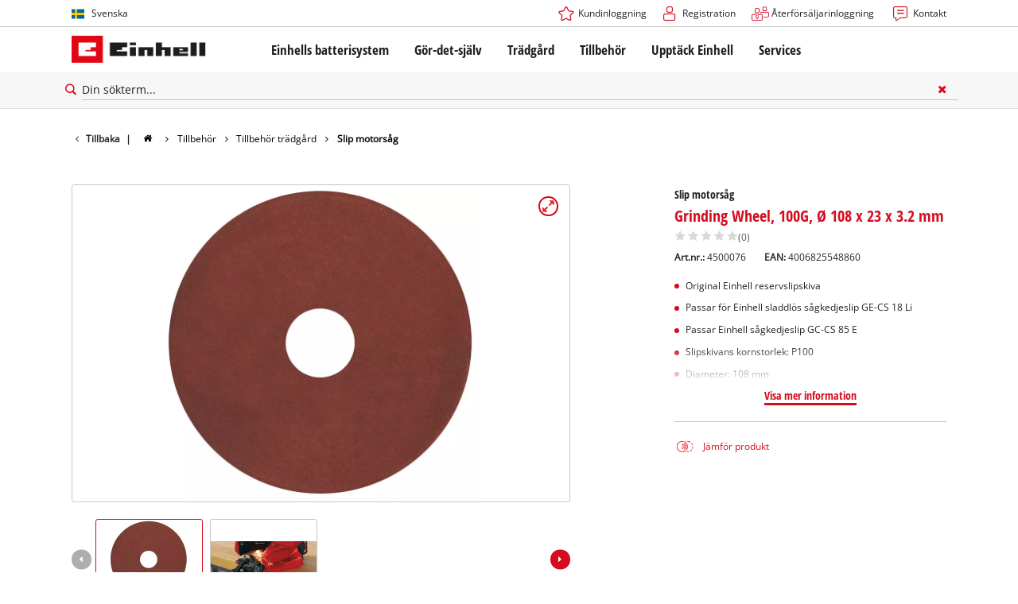

--- FILE ---
content_type: text/html; charset=utf-8
request_url: https://www.einhell.se/p/4500076-grinding-disc-kit-3-2-mm/
body_size: 15189
content:
<!DOCTYPE html>
<html lang="sv">
<head>

<meta charset="utf-8">
<!-- 
	TYPO3 Website - Powered by Communiacs - www.communiacs.de

	This website is powered by TYPO3 - inspiring people to share!
	TYPO3 is a free open source Content Management Framework initially created by Kasper Skaarhoj and licensed under GNU/GPL.
	TYPO3 is copyright 1998-2026 of Kasper Skaarhoj. Extensions are copyright of their respective owners.
	Information and contribution at https://typo3.org/
-->



<title>Grinding Wheel, 100G, Ø 108 x 23 x 3.2 mm | Slip motorsåg</title>
<meta name="generator" content="TYPO3 CMS">
<meta name="description" content="Grinding Wheel, 100G, Ø 108 x 23 x 3.2 mm">
<meta name="viewport" content="width=device-width, initial-scale=1.0">
<meta property="og:image" content="https://d2c5rvsfjg2eub.cloudfront.net/image/208244749100/image_6au4g9bnqd2c13a1336uanvn3a/-FJPG-FWEBP-B800">
<meta property="og:image:url" content="https://d2c5rvsfjg2eub.cloudfront.net/image/208244749100/image_6au4g9bnqd2c13a1336uanvn3a/-FJPG-FWEBP-B800">
<meta property="og:image:width" content="800">
<meta property="og:image:alt" content="einhell-accessory-chain-sharpener-accessory-4500076-productimage-001">
<meta name="twitter:card" content="summary">

<link href="/_assets/369fecbaddba51f6af024f761a766400/Assets/css/extensions/theme/modules/swiper.css?1761119454" rel="stylesheet" >
<link href="/_assets/369fecbaddba51f6af024f761a766400/Assets/css/extensions/theme/modules/breadcrumb.css?1761119454" rel="stylesheet" >
<link href="/_assets/369fecbaddba51f6af024f761a766400/Assets/css/extensions/theme/modules/anchornav.css?1761119454" rel="stylesheet" >
<link href="/_assets/369fecbaddba51f6af024f761a766400/Assets/css/extensions/theme/modules/crosslinks.css?1761119454" rel="stylesheet" >
<link href="/_assets/369fecbaddba51f6af024f761a766400/Assets/css/extensions/theme/modules/teaser.css?1761119454" rel="stylesheet" >
<link rel="stylesheet" href="/_assets/369fecbaddba51f6af024f761a766400/Assets/css/themes/einhell.css?1761119454" media="all">
<link rel="stylesheet" href="/_assets/369fecbaddba51f6af024f761a766400/Assets/css/app.css?1769078906" media="all">
<link href="/_assets/369fecbaddba51f6af024f761a766400/Assets/css/external/teamviewer.css?1761119454" rel="stylesheet" >
<link href="/_assets/369fecbaddba51f6af024f761a766400/Assets/css/extensions/theme/modules/usps-topbar.css?1763367803" rel="stylesheet" >
<link href="/_assets/369fecbaddba51f6af024f761a766400/Assets/css/extensions/theme/modules/image.css?1761119454" rel="stylesheet" >
<link href="/_assets/369fecbaddba51f6af024f761a766400/Assets/css/extensions/itemrepo/detail.css?1769087124" rel="stylesheet" >



<script src="/_assets/369fecbaddba51f6af024f761a766400/Assets/vendor/easyXDM.min.js?1761119454"></script>


<!-- Google Consent Mode Default --><script>            window.dataLayer = window.dataLayer || [];
            function gtag(){dataLayer.push(arguments);}

            gtag('consent', 'default', {
                ad_user_data: 'denied',
                ad_personalization: 'denied',
                ad_storage: 'denied',
                analytics_storage: 'denied',
                functionality_storage: 'denied',
                personalization_storage: 'denied',
                security_storage: 'granted'
            });

            gtag('set', 'ads_data_redaction', true);</script><!-- /GCM Default -->    <link href='/_assets/369fecbaddba51f6af024f761a766400/Assets/fonts/icomoon/icomoon.woff?bcwgz8' rel='preload' as='font' crossorigin='crossorigin' type='font/woff'>
    <link href='/_assets/369fecbaddba51f6af024f761a766400/Assets/fonts/icomoon/icomoon.ttf?bcwgz8' rel='preload' as='font' crossorigin='crossorigin' type='font/ttf'>    <script>        window.communiacs_loader = {};
        window.communiacs_loader.options = {};
        window.tx_theme = {};
        window.tx_theme.constants = {};
        window.tx_theme.constants.friendlycaptcha = {};
        window.tx_theme.constants.friendlycaptcha.sitekey = 'FCMG6HK10S6MCDSC';
        window.tx_theme.constants.friendlycaptcha.puzzleEndpoint = 'https://eu-api.friendlycaptcha.eu/api/v1/puzzle';    </script>        <script type="text/plain" data-usercentrics="Google Fonts">        WebFontConfig = {};

        WebFontConfig.google = {
            families: [
                'Roboto:400,700:latin',
                'Open+Sans:400,400i,700,700i',
                'Open+Sans+Condensed:700',
                'Amatic+SC:400,700:latin'
            ]
        };
        (function(d) {
            var wf = d.createElement('script'), s = d.scripts[0];
            wf.src = 'https://ajax.googleapis.com/ajax/libs/webfont/1.6.26/webfont.js';            wf.type = 'text/javascript';            wf.setAttribute('data-usercentrics', 'Google Fonts');
            s.parentNode.insertBefore(wf, s);
        })(document);      var currentBreakpoint;
        </script>	<script type="module" src="https://unpkg.com/friendly-challenge@0.9.11/widget.module.min.js" async defer data-cookiecategory="essential" data-usercentrics="Friendly Captcha"></script>	<script nomodule src="https://unpkg.com/friendly-challenge@0.9.11/widget.min.js" async defer data-cookiecategory="essential" data-usercentrics="Friendly Captcha"></script><meta name="facebook-domain-verification" content="4a73a18vqm8iaf3cc2hmx4g9j4sy33" />
<link rel="shortcut icon" type="image/png" href="/_assets/369fecbaddba51f6af024f761a766400/Assets/favicons/favicon.png">
<link rel="shortcut icon" type="image/png" href="/_assets/369fecbaddba51f6af024f761a766400/Assets/favicons/favicon-32.png" sizes="32x32">
<link rel="shortcut icon" type="image/png" href="/_assets/369fecbaddba51f6af024f761a766400/Assets/favicons/favicon-24.png" sizes="24x24">
<link rel="shortcut icon" type="image/png" href="/_assets/369fecbaddba51f6af024f761a766400/Assets/favicons/favicon-16.png" sizes="16x16">
<link rel="apple-touch-icon" sizes="57x57" href="/_assets/369fecbaddba51f6af024f761a766400/Assets/favicons/apple-touch-icon-57x57.png">
<link rel="apple-touch-icon" sizes="72x72" href="/_assets/369fecbaddba51f6af024f761a766400/Assets/favicons/apple-touch-icon-72x72.png">
<link rel="apple-touch-icon" sizes="76x76" href="/_assets/369fecbaddba51f6af024f761a766400/Assets/favicons/apple-touch-icon-76x76.png">
<link rel="apple-touch-icon" sizes="114x114" href="/_assets/369fecbaddba51f6af024f761a766400/Assets/favicons/apple-touch-icon-114x114.png">
<link rel="apple-touch-icon" sizes="120x120" href="/_assets/369fecbaddba51f6af024f761a766400/Assets/favicons/apple-touch-icon-120x120.png">
<link rel="apple-touch-icon" sizes="144x144" href="/_assets/369fecbaddba51f6af024f761a766400/Assets/favicons/apple-touch-icon-144x144.png">
<link rel="apple-touch-icon" sizes="152x152" href="/_assets/369fecbaddba51f6af024f761a766400/Assets/favicons/apple-touch-icon-152x152.png">

          <!-- Matomo Tag Manager -->
<script type="text/plain" data-usercentrics="Matomo (self hosted)">
var _mtm = window._mtm = window._mtm || [];
_mtm.push({"mtm.startTime": (new Date().getTime()), "event": "mtm.Start"});
var d=document, g=d.createElement('script'), s=d.getElementsByTagName("script")[0];
g.async=true; g.src="https://matomo.einhell-live.de/js/container_AWm3DKpm.js"; s.parentNode.insertBefore(g,s);
</script>
<!-- End Matomo Tag Manager --><link rel="preload" href="//privacy-proxy.usercentrics.eu/latest/uc-block.bundle.js" as="script">
        <link rel="preconnect" href="//privacy-proxy.usercentrics.eu">
        <script id="usercentrics-cmp" data-language="sv" data-settings-id="j1vTfhGsb" src="https://web.cmp.usercentrics.eu/ui/loader.js" async></script>        <script type="application/javascript" src="https://privacy-proxy.usercentrics.eu/latest/uc-block.bundle.js"></script>
        <script>
        // (optional) additional configs for the Smart Data Protector
        uc.blockOnly([
          'S1pcEj_jZX', //Google Maps
          'XbzVLbj6w', //BazaarVoice
          'BJz7qNsdj-7', // Youtube
          'qEs4t49Rg', // Trustpilot
          'uJyv6', // Flockler
          'J4VjROu2H' //Zoovu
        ]);
        </script>
        <script>
        // block following scripts
        uc.blockElements({
          'S1pcEj_jZX': '.module-teaser-shoplocator .teaser__content, .shopLocator, .lawn-calculator, .googlemaps, .overlay__placeholder',
          'J4VjROu2H': '#zoovu-assistant',
          'uJyv6-Nm': '.flockler',
          'XbzVLbj6w': '.bv-uc-wrapper',
          'qEs4t49Rg': '.trustpilot-widget-placeholder, .trustpilot-section-placeholder',
          'BJz7qNsdj-7': '.module-video .card__iframe .uc-placeholder'
        });
        uc.reloadOnOptOut('S1pcEj_jZX');
        uc.reloadOnOptIn('BJz7qNsdj-7');
        uc.reloadOnOptIn('qEs4t49Rg');
        </script><!-- Google Tag Manager GA4 --><script type="text/plain" data-usercentrics="Google Tag Manager">(function(w,d,s,l,i){w[l]=w[l]||[];w[l].push({'gtm.start':
new Date().getTime(),event:'gtm.js'});var f=d.getElementsByTagName(s)[0],
j=d.createElement(s),dl=l!='dataLayer'?'&l='+l:'';j.async=true;j.src=
'https://www.googletagmanager.com/gtm.js?id='+i+dl;f.parentNode.insertBefore(j,f);
})(window,document,'script','dataLayer','GTM-PKNBJPW');</script><!-- End Google Tag Manager -->
<link rel="canonical" href="https://www.einhell.se/p/4500076-grinding-wheel-100g-o-108-x-23-x-32-mm/"/>

<link rel="alternate" hreflang="hr-hr" href="https://www.einhell.hr/p/4500076-grinding-wheel-100g-o-108-x-23-x-32-mm/"/>
<link rel="alternate" hreflang="en-hr" href="https://www.einhell.hr/en/p/4500076-grinding-wheel-100g-o-108-x-23-x-32-mm/"/>
<link rel="alternate" hreflang="sl-hr" href="https://www.einhell.hr/sl/p/4500076-grinding-wheel-100g-o-108-x-23-x-32-mm/"/>
<link rel="alternate" hreflang="sv-se" href="https://www.einhell.se/p/4500076-grinding-wheel-100g-o-108-x-23-x-32-mm/"/>
<link rel="alternate" hreflang="en-se" href="https://www.einhell.se/en/p/4500076-grinding-wheel-100g-o-108-x-23-x-32-mm/"/>
<link rel="alternate" hreflang="es-uy" href="https://www.einhell.com.uy/p/4500076-grinding-wheel-100g-o-108-x-23-x-32-mm/"/>
<link rel="alternate" hreflang="en-uy" href="https://www.einhell.com.uy/en/p/4500076-grinding-wheel-100g-o-108-x-23-x-32-mm/"/>
<link rel="alternate" hreflang="sl-si" href="https://www.einhell.si/p/4500076-grinding-wheel-100g-o-108-x-23-x-32-mm/"/>
<link rel="alternate" hreflang="en-si" href="https://www.einhell.si/en/p/4500076-grinding-wheel-100g-o-108-x-23-x-32-mm/"/>
<link rel="alternate" hreflang="en-sk" href="https://www.einhell.sk/en/p/4500076-grinding-wheel-100g-o-108-x-23-x-32-mm/"/>
<link rel="alternate" hreflang="en-gb" href="https://www.einhell.sk/en/p/4500076-grinding-wheel-100g-o-108-x-23-x-32-mm/"/>
<link rel="alternate" hreflang="sk-sk" href="https://www.einhell.sk/p/4500076-brusny-kotouc-100g-o108x23x32mm/"/>
<link rel="alternate" hreflang="ro-ro" href="https://www.einhell.ro/p/4500076-set-discuri-abrazive-3-2-mm/"/>
<link rel="alternate" hreflang="en-ro" href="https://www.einhell.ro/en/p/4500076-grinding-wheel-100g-o-108-x-23-x-32-mm/"/>
<link rel="alternate" hreflang="de-de" href="https://www.einhell-werksverkauf.de/p/4500076-schleifscheibe-k100-o-108-x-23-x-3-2-mm/"/>
<link rel="alternate" hreflang="en-de" href="https://www.einhell.de/en/p/4500076-grinding-wheel-100g-o-108-x-23-x-32-mm/"/>
<link rel="alternate" hreflang="no-no" href="https://www.einhell.no/p/4500076-grinding-wheel-100g-o-108-x-23-x-32-mm/"/>
<link rel="alternate" hreflang="en-no" href="https://www.einhell.no/en/p/4500076-grinding-wheel-100g-o-108-x-23-x-32-mm/"/>
<link rel="alternate" hreflang="bg-bg" href="https://www.einhell.bg/p/4500076-grinding-wheel-100g-o-108-x-23-x-32-mm/"/>
<link rel="alternate" hreflang="en-bg" href="https://www.einhell.bg/en/p/4500076-grinding-wheel-100g-o-108-x-23-x-32-mm/"/>
<link rel="alternate" hreflang="da-dk" href="https://www.einhell.dk/p/4500076-grinding-wheel-100g-o-108-x-23-x-32-mm/"/>
<link rel="alternate" hreflang="en-dk" href="https://www.einhell.dk/en/p/4500076-grinding-wheel-100g-o-108-x-23-x-32-mm/"/>
<link rel="alternate" hreflang="tr-tr" href="https://www.einhell.com.tr/p/4500076-grinding-wheel-100g-o-108-x-23-x-32-mm/"/>
<link rel="alternate" hreflang="en-tr" href="https://www.einhell.com.tr/en/p/4500076-grinding-wheel-100g-o-108-x-23-x-32-mm/"/>
<link rel="alternate" hreflang="it-it" href="https://www.einhell.it/p/4500076-grinding-wheel-100g-o-108-x-23-x-32-mm/"/>
<link rel="alternate" hreflang="en-it" href="https://www.einhell.it/en/p/4500076-grinding-wheel-100g-o-108-x-23-x-32-mm/"/>
<link rel="alternate" hreflang="es-es" href="https://www.einhell.es/p/4500076-grinding-wheel-100g-o-108-x-23-x-32-mm/"/>
<link rel="alternate" hreflang="en-es" href="https://www.einhell.es/en/p/4500076-grinding-wheel-100g-o-108-x-23-x-32-mm/"/>
<link rel="alternate" hreflang="de-at" href="https://www.einhell.at/p/4500076-schleifscheibe-k100-o-108-x-23-x-3-2-mm/"/>
<link rel="alternate" hreflang="en-at" href="https://www.einhell.at/en/p/4500076-grinding-wheel-100g-o-108-x-23-x-32-mm/"/>
<link rel="alternate" hreflang="en-za" href="https://www.einhell.co.za/p/4500076-grinding-wheel-100g-o-108-x-23-x-32-mm/"/>
<link rel="alternate" hreflang="cs-cz" href="https://www.einhell.cz/p/4500076-brusny-kotouc-100g-o108x23x32mm/"/>
<link rel="alternate" hreflang="en-cz" href="https://www.einhell.cz/en/p/4500076-grinding-wheel-100g-o-108-x-23-x-32-mm/"/>
<link rel="alternate" hreflang="de-cz" href="https://www.einhell.cz/de/p/4500076-schleifscheibe-k100-o-108-x-23-x-3-2-mm/"/>
<link rel="alternate" hreflang="es-ar" href="https://www.einhell.com.ar/p/4500076-grinding-wheel-100g-o-108-x-23-x-32-mm/"/>
<link rel="alternate" hreflang="en-ar" href="https://www.einhell.com.ar/en/p/4500076-grinding-wheel-100g-o-108-x-23-x-32-mm/"/>
</head>
<body class="page-3527 level-2 template-productDetail transition-preload client-emea1 site-sv_SE">    <!-- Google Tag Manager GA4 (noscript) -->
    <noscript><iframe src="https://www.googletagmanager.com/ns.html?id=GTM-PKNBJPW"
    height="0" width="0" style="display:none;visibility:hidden"></iframe></noscript>
    <!-- End Google Tag Manager (noscript) -->


<script>
  uc.setCustomTranslations({
    en: {
      ACCEPT: "Accept",
      MORE_INFO: "Cookie settings",
      DEFAULT_DESCRIPTION: "We use a third party service that may collect data about your activity. To view this content, you must explicitly give your consent for %TECHNOLOGY_NAME%.",
      DEFAULT_TITLE: "We need your consent to load the %TECHNOLOGY_NAME% service!"
    },
    'sv': {
      ACCEPT: "Accept",
      MORE_INFO: "Cookie settings",
      DEFAULT_DESCRIPTION: "We use a third party service that may collect data about your activity. To view this content, you must explicitly give your consent for %TECHNOLOGY_NAME%.",
      DEFAULT_TITLE: "We need your consent to load the %TECHNOLOGY_NAME% service!"
    }
  });</script>

<script>
  if (!window.tx_itemrepo) {
    window.tx_itemrepo = {}
  }

  if (!window.tx_itemrepo.currency) {
    window.tx_itemrepo.currency = "EUR"
  }

  if (!window.tx_itemrepo.currencyLocale) {
    window.tx_itemrepo.currencyLocale = "sv-SE"
  }
</script>



<div class="clicker"></div>

<div class="frc-captcha" data-start="none" style="display:none;"></div>

    
  
  
      <script type="module" crossorigin src="https://compare-list-preview.einhell-live.de/index.js"></script>
      <link rel="stylesheet" crossorigin href="https://compare-list-preview.einhell-live.de/style.css">

      <div id="compareListData" data-comparelist-enabled="1"
           data-locale="sv_SE"
           data-env="live"
           data-website="einhell.se"
           data-compare-list-url="https://www.einhell.se/comparelist/"></div>

      <div id="compareListContainerApp"></div>
    

  

  


  




  

  


<div id="page-top" class="skip-to-content -border-bottom">
  <div class="skip-link-nav visually-hidden-focusable inner__wrap -max-width-limited">
    <span id="jumpmark-main-content-link" class="skip-link" tabindex="0">
      Hoppa till huvudinnehåll
    </span>
    <span id="jumpmark-search-link" class="skip-link" tabindex="0">
      Hoppa till sökning
    </span>
    <span id="jumpmark-main-menu-link" class="skip-link" tabindex="0">
      Hoppa till huvudnavigering
    </span>
  </div>
</div>
<div class="page" data-free-item-error="The item cannot be added to the shopping cart again due to the current promotion"  >

  
  

  <script>
      window.addEventListener('DOMContentLoaded', function () {
        let isTeamviewerwAccepted = (localStorage.getItem('teamviewer') === 'true');
        if (isTeamviewerwAccepted) {
          $.getScript('https://cdn.engage.teamviewer.com/cdn/js/k8qhoof6dt.js', function () {
            window.postMessage("CV_sent");
          });
        }
      })
  </script>

  <header
    class="page__header nav-search ">
    











    <div class="header__topbar">
      <div class="inner__wrap -max-width-limited">
        <nav class="module-nav module-nav--lang">
          

  <div class="nav__meta nav__meta--lang">
    <div class="nav__lang">
      
        
      
        
          
          <div class="nav__current">
            <div class="current__flag flags-se">
              <span class="flag__label flag__label--mobile">SV</span>
              <span class="flag__label flag__label--desktop">Svenska</span>
            </div>
          </div>
        
      
      <div class="nav__available">
        <div class="available__label heading delta">
          
          <div class="close-icon" tabindex="-1"><span></span></div>
        </div>
        
          
        
          
              
              <div class="available__lang">
                <div class="current__flag flags-se" tabindex="-1">
                  <span class="flag__label flag__label--mobile"></span>
                  <span class="flag__label flag__label--desktop">Svenska</span>
                </div>
              </div>
            
        
        
          
              
                  <div class="available__lang">
                    <a href="/en/p/4500076-grinding-wheel-100g-o-108-x-23-x-32-mm/" tabindex="-1">
                      <div class="lang__flag flags-gb">
                        <span class="flag__label">English</span>
                      </div>
                    </a>
                  </div>
                
            
        
          
        
        
      </div>
    </div>
  </div>



          <button class="nav-lang__submenu-button" aria-label="Byt språk" tabindex="0">
            <svg xmlns="http://www.w3.org/2000/svg" width="18" height="18" viewBox="0 0 24 24"><path fill="currentColor" d="M12.6 12L8 7.4L9.4 6l6 6l-6 6L8 16.6z"></path></svg>
          </button>
        </nav>
        <div class="meta-image">
          
        </div>
        <nav class="module-nav module-nav--meta">
          


    
    
    
        



<script>
    if (!window.app) {
        window.app = {};
    }
    if (!window.app.login)
    {
        window.app.login = {}
    }

    window.app.login.keycloakBaseUrl = 'https://auth.einhell.com/auth/'
    window.app.login.syliusCookieDomain = ''
    window.app.login.keycloakRealm = 'master'
    window.app.login.keycloakApplicationId = 'typo3'
    window.app.login.siteLanguageHrefLang = 'sv-SE'
    window.app.login.keycloakLocale = 'sv-SE'
    window.app.login.privacylink = ''
    window.app.login.dashboardlink = 'https://www.einhell.se/anvaendarkonto/'
    window.app.login.translationsAssetsPath = '/_assets/369fecbaddba51f6af024f761a766400/Translations/login';
</script>
<menu id="login" class="module-nav__lvl1 tx-theme tx-theme--login"></menu>


    
    <menu class="module-nav__lvl1">
        
            <li class="module-nav__item">
                <a href="https://nordic.einhell-b2b.com/" tabindex="-1"  target="_blank" rel="noreferrer">
                <span class=" icon-b2b-before">Återförsäljarinloggning</span>
                </a>
                
            </li>
        
            <li class="module-nav__item">
                <a href="/services/kontakt/" tabindex="-1" >
                <span class=" icon-contact-before">Kontakt</span>
                </a>
                
            </li>
        
    </menu>









        </nav>
      </div>
    </div>
    <div class="header__header" data-overview-label="Overview">
      <div class="inner__wrap -max-width-limited">
        <div class="module-logo">
          <a href="/"><img src="/_assets/369fecbaddba51f6af024f761a766400/Assets/img/logo.png" width="376" height="76"   alt="&#039;EINHELL. Cordless Excellence. - Official brand&#039;" ></a>
        </div>
        <nav class="module-nav module-nav--main">
          


  
  
    <menu class="module-nav__lvl1">
      
  
    
    
    
    
    
      
        
      
        
      
        
      
        
      
        
      
    
    <li
            class="module-nav__item module-nav__item--hasSubpages  ">
      
          <a href="/einhells-batterisystem/"    >
          
          <span
                  class="heading delta">Einhells batterisystem</span>
          </a>
        
      
        <button class="menu__submenu-button menu__submenu-button-lvl1 " aria-label="Öppna undermeny"  tabindex="0">
        <svg xmlns="http://www.w3.org/2000/svg" width="32" height="32" viewBox="0 0 24 24"><path fill="currentColor" d="M12.6 12L8 7.4L9.4 6l6 6l-6 6L8 16.6z"></path></svg>
        </button>
        
  
    <menu class="module-nav__lvl2">
      
  
    
    
    
    
    
    <li
            class="module-nav__item  ">
      
          <a href="/einhells-batterisystem/"    >
          
          <span
                  class="heading epsilon">Einhells batterisystem</span>
          </a>
        
      
    </li>
  
    
    
    
    
    
    <li
            class="module-nav__item  ">
      
          <a href="/einhells-batterisystem/batteriteknik/"    >
          
          <span
                  class="heading epsilon">Batteriteknik</span>
          </a>
        
      
    </li>
  
    
    
    
    
    
    <li
            class="module-nav__item  ">
      
          <a href="/brushless/"    >
          
          <span
                  class="heading epsilon">Brushless</span>
          </a>
        
      
    </li>
  
    
    
    
    
    
    <li
            class="module-nav__item  ">
      
          <a href="/falska-batterier/"    >
          
          <span
                  class="heading epsilon">Batterier: Einhell originalbatterier och kopior</span>
          </a>
        
      
    </li>
  
    
    
    
    
    
    <li
            class="module-nav__item  ">
      
          <a href="/power-x-change/"    >
          
          <span
                  class="heading epsilon">Alla Power X-Change-enheter</span>
          </a>
        
      
    </li>
  
  

    </menu>

      
    </li>
  
    
    
    
    
    
      
        
      
        
      
        
      
        
      
    
    <li
            class="module-nav__item module-nav__item--hasSubpages  ">
      
          <a href="/goer-det-sjaelv/"    >
          
          <span
                  class="heading delta Allt en gör-det-själventusiast önskar sig">Gör-det-själv</span>
          </a>
        
      
        <button class="menu__submenu-button menu__submenu-button-lvl1 " aria-label="Öppna undermeny"  tabindex="0">
        <svg xmlns="http://www.w3.org/2000/svg" width="32" height="32" viewBox="0 0 24 24"><path fill="currentColor" d="M12.6 12L8 7.4L9.4 6l6 6l-6 6L8 16.6z"></path></svg>
        </button>
        
  
    <menu class="module-nav__lvl2">
      
  
    
    
    
    
    
      
        
      
        
      
        
      
        
      
        
      
        
      
        
      
        
      
        
      
        
      
        
      
        
      
        
      
        
      
    
    <li
            class="module-nav__item module-nav__item--hasSubpages  ">
      
          <a href="/goer-det-sjaelv/einhells-batterisystem/"    >
          
          <span
                  class="heading epsilon">Einhells batterisystem</span>
          </a>
        
      
        <button class="menu__submenu-button  menu__submenu-button-lvl2" aria-label="Öppna undermeny" tabindex="-1">
        <svg xmlns="http://www.w3.org/2000/svg" width="32" height="32" viewBox="0 0 24 24"><path fill="currentColor" d="M12.6 12L8 7.4L9.4 6l6 6l-6 6L8 16.6z"></path></svg>
        </button>
        
  
    <menu class="module-nav__lvl3">
      
  
    
    
    
    
    
    <li
            class="module-nav__item  ">
      
          <a href="/tools/power-tools/sladdloesa-skruvdragare/"    >
          
          <span
                  class="">Sladdlösa skruvdragare</span>
          </a>
        
      
    </li>
  
    
    
    
    
    
    <li
            class="module-nav__item  ">
      
          <a href="/tools/power-tools/borrmaskiner/"    >
          
          <span
                  class="">Borrmaskiner</span>
          </a>
        
      
    </li>
  
    
    
    
    
    
    <li
            class="module-nav__item  ">
      
          <a href="/tools/power-tools/roterande-borrhammare/"    >
          
          <span
                  class="">Roterande borrhammare</span>
          </a>
        
      
    </li>
  
    
    
    
    
    
    <li
            class="module-nav__item  ">
      
          <a href="/tools/power-tools/vinkelslipar/"    >
          
          <span
                  class="">Vinkelslipar</span>
          </a>
        
      
    </li>
  
    
    
    
    
    
    <li
            class="module-nav__item  ">
      
          <a href="/tools/power-tools/multifunktionsverktyg/"    >
          
          <span
                  class="">Multifunktionsverktyg</span>
          </a>
        
      
    </li>
  
    
    
    
    
    
    <li
            class="module-nav__item  ">
      
          <a href="/tools/power-tools/oeverhandsfraesar/"    >
          
          <span
                  class="">Överhandsfräsar</span>
          </a>
        
      
    </li>
  
    
    
    
    
    
    <li
            class="module-nav__item  ">
      
          <a href="/tools/power-tools/saagar/"    >
          
          <span
                  class="">Sågar</span>
          </a>
        
      
    </li>
  
    
    
    
    
    
    <li
            class="module-nav__item  ">
      
          <a href="/tools/power-tools/elektriska-hyvlar/"    >
          
          <span
                  class="">Elektriska hyvlar</span>
          </a>
        
      
    </li>
  
    
    
    
    
    
    <li
            class="module-nav__item  ">
      
          <a href="/tools/power-tools/omroerare/"    >
          
          <span
                  class="">Omrörare</span>
          </a>
        
      
    </li>
  
    
    
    
    
    
    <li
            class="module-nav__item  ">
      
          <a href="/tools/power-tools/faergsprutsystem/"    >
          
          <span
                  class="">Färgsprutsystem</span>
          </a>
        
      
    </li>
  
    
    
    
    
    
    <li
            class="module-nav__item  ">
      
          <a href="/tools/power-tools/maetutrustning/"    >
          
          <span
                  class="">Mätutrustning</span>
          </a>
        
      
    </li>
  
    
    
    
    
    
    <li
            class="module-nav__item  ">
      
          <a href="/goer-det-sjaelv/einhells-batterisystem/slipmaskin/"    >
          
          <span
                  class="">Slipmaskin</span>
          </a>
        
      
    </li>
  
    
    
    
    
    
    <li
            class="module-nav__item  ">
      
          <a href="/goer-det-sjaelv/einhells-batterisystem/blandare/"    >
          
          <span
                  class="">Blandare</span>
          </a>
        
      
    </li>
  
    
    
    
    
    
    <li
            class="module-nav__item  ">
      
          <a href="/tools/power-tools/ytterligare-verktyg/"    >
          
          <span
                  class="">Ytterligare verktyg</span>
          </a>
        
      
    </li>
  
  

    </menu>

      
    </li>
  
    
    
    
    
    
      
        
      
        
      
        
      
        
      
        
      
        
      
    
    <li
            class="module-nav__item module-nav__item--hasSubpages  ">
      
          <a href="/goer-det-sjaelv/stationaera-maskiner/"    >
          
          <span
                  class="heading epsilon">Stationära maskiner</span>
          </a>
        
      
        <button class="menu__submenu-button  menu__submenu-button-lvl2" aria-label="Öppna undermeny" tabindex="-1">
        <svg xmlns="http://www.w3.org/2000/svg" width="32" height="32" viewBox="0 0 24 24"><path fill="currentColor" d="M12.6 12L8 7.4L9.4 6l6 6l-6 6L8 16.6z"></path></svg>
        </button>
        
  
    <menu class="module-nav__lvl3">
      
  
    
    
    
    
    
    <li
            class="module-nav__item  ">
      
          <a href="/goer-det-sjaelv/stationaera-maskiner/stationaera-saagar/"    >
          
          <span
                  class="">Stationära sågar</span>
          </a>
        
      
    </li>
  
    
    
    
    
    
    <li
            class="module-nav__item  ">
      
          <a href="/goer-det-sjaelv/stationaera-maskiner/kompressorer/"    >
          
          <span
                  class="">Kompressorer</span>
          </a>
        
      
    </li>
  
    
    
    
    
    
    <li
            class="module-nav__item  ">
      
          <a href="/goer-det-sjaelv/stationaera-maskiner/tile-cutting-machines/"    >
          
          <span
                  class="">Kakelskärare</span>
          </a>
        
      
    </li>
  
    
    
    
    
    
    <li
            class="module-nav__item  ">
      
          <a href="/goer-det-sjaelv/stationaera-maskiner/baenkslipar/"    >
          
          <span
                  class="">Bänkslipar</span>
          </a>
        
      
    </li>
  
    
    
    
    
    
    <li
            class="module-nav__item  ">
      
          <a href="/goer-det-sjaelv/stationaera-maskiner/kedjeslipmaskiner/"    >
          
          <span
                  class="">Kedjeslipmaskiner</span>
          </a>
        
      
    </li>
  
    
    
    
    
    
    <li
            class="module-nav__item  ">
      
          <a href="/goer-det-sjaelv/stationaera-maskiner/ytterligare-maskiner/"    >
          
          <span
                  class="">Ytterligare maskiner</span>
          </a>
        
      
    </li>
  
  

    </menu>

      
    </li>
  
    
    
    
    
    
      
        
      
        
      
        
      
        
      
    
    <li
            class="module-nav__item module-nav__item--hasSubpages  ">
      
          <a href="/goer-det-sjaelv/rengoeringsmaskiner/"    >
          
          <span
                  class="heading epsilon">Rengöringsmaskiner</span>
          </a>
        
      
        <button class="menu__submenu-button  menu__submenu-button-lvl2" aria-label="Öppna undermeny" tabindex="-1">
        <svg xmlns="http://www.w3.org/2000/svg" width="32" height="32" viewBox="0 0 24 24"><path fill="currentColor" d="M12.6 12L8 7.4L9.4 6l6 6l-6 6L8 16.6z"></path></svg>
        </button>
        
  
    <menu class="module-nav__lvl3">
      
  
    
    
    
    
    
    <li
            class="module-nav__item  ">
      
          <a href="/goer-det-sjaelv/rengoeringsmaskiner/vaat-/torrdammsugare/"    >
          
          <span
                  class="">Våt-/torrdammsugare</span>
          </a>
        
      
    </li>
  
    
    
    
    
    
    <li
            class="module-nav__item  ">
      
          <a href="/goer-det-sjaelv/rengoeringsmaskiner/putsrengoerare/"    >
          
          <span
                  class="">Putsrengörare</span>
          </a>
        
      
    </li>
  
    
    
    
    
    
    <li
            class="module-nav__item  ">
      
          <a href="/goer-det-sjaelv/rengoeringsmaskiner/dammsugare/"    >
          
          <span
                  class="">dammsugare</span>
          </a>
        
      
    </li>
  
    
    
    
    
    
    <li
            class="module-nav__item  ">
      
          <a href="/goer-det-sjaelv/rengoeringsmaskiner/hoegtryckstvaett/"    >
          
          <span
                  class="">Högtryckstvätt</span>
          </a>
        
      
    </li>
  
  

    </menu>

      
    </li>
  
    
    
    
    
    
      
        
      
        
      
    
    <li
            class="module-nav__item module-nav__item--hasSubpages  ">
      
          <a href="/goer-det-sjaelv/bilverktyg/"    >
          
          <span
                  class="heading epsilon">Bilverktyg</span>
          </a>
        
      
        <button class="menu__submenu-button  menu__submenu-button-lvl2" aria-label="Öppna undermeny" tabindex="-1">
        <svg xmlns="http://www.w3.org/2000/svg" width="32" height="32" viewBox="0 0 24 24"><path fill="currentColor" d="M12.6 12L8 7.4L9.4 6l6 6l-6 6L8 16.6z"></path></svg>
        </button>
        
  
    <menu class="module-nav__lvl3">
      
  
    
    
    
    
    
    <li
            class="module-nav__item  ">
      
          <a href="/goer-det-sjaelv/bilverktyg/polermaskiner/"    >
          
          <span
                  class="">Polermaskiner</span>
          </a>
        
      
    </li>
  
    
    
    
    
    
    <li
            class="module-nav__item  ">
      
          <a href="/goer-det-sjaelv/bilverktyg/batteriladdare/"    >
          
          <span
                  class="">Batteriladdare</span>
          </a>
        
      
    </li>
  
  

    </menu>

      
    </li>
  
  

    </menu>

      
    </li>
  
    
    
    
    
    
      
        
      
        
      
        
      
        
      
        
      
        
      
    
    <li
            class="module-nav__item module-nav__item--hasSubpages  ">
      
          <a href="/traedgaard/"    >
          
          <span
                  class="heading delta">Trädgård</span>
          </a>
        
      
        <button class="menu__submenu-button menu__submenu-button-lvl1 " aria-label="Öppna undermeny"  tabindex="0">
        <svg xmlns="http://www.w3.org/2000/svg" width="32" height="32" viewBox="0 0 24 24"><path fill="currentColor" d="M12.6 12L8 7.4L9.4 6l6 6l-6 6L8 16.6z"></path></svg>
        </button>
        
  
    <menu class="module-nav__lvl2">
      
  
    
    
    
    
    
    <li
            class="module-nav__item  ">
      
          <a href="/traedgaard/graesklippare/"    >
          
          <span
                  class="heading epsilon">Gräsklippare</span>
          </a>
        
      
    </li>
  
    
    
    
    
    
    <li
            class="module-nav__item  ">
      
          <a href="/traedgaard/rivare/"    >
          
          <span
                  class="heading epsilon">Rivare</span>
          </a>
        
      
    </li>
  
    
    
    
    
    
    <li
            class="module-nav__item  ">
      
          <a href="/traedgaard/trimmers-och-roejsaagar/"    >
          
          <span
                  class="heading epsilon">Trimmers och röjsågar</span>
          </a>
        
      
    </li>
  
    
    
    
    
    
    <li
            class="module-nav__item  ">
      
          <a href="/traedgaard/haecktrimmers/"    >
          
          <span
                  class="heading epsilon">Häcktrimmers</span>
          </a>
        
      
    </li>
  
    
    
    
    
    
      
        
      
        
      
        
      
        
      
        
      
    
    <li
            class="module-nav__item module-nav__item--hasSubpages  ">
      
          <a href="/traedgaard/vattenpumpar/"    >
          
          <span
                  class="heading epsilon">Vattenpumpar</span>
          </a>
        
      
        <button class="menu__submenu-button  menu__submenu-button-lvl2" aria-label="Öppna undermeny" tabindex="-1">
        <svg xmlns="http://www.w3.org/2000/svg" width="32" height="32" viewBox="0 0 24 24"><path fill="currentColor" d="M12.6 12L8 7.4L9.4 6l6 6l-6 6L8 16.6z"></path></svg>
        </button>
        
  
    <menu class="module-nav__lvl3">
      
  
    
    
    
    
    
    <li
            class="module-nav__item  ">
      
          <a href="/traedgaard/vattenpumpar/traedgaardspumpar/"    >
          
          <span
                  class="">Trädgårdspumpar</span>
          </a>
        
      
    </li>
  
    
    
    
    
    
    <li
            class="module-nav__item  ">
      
          <a href="/traedgaard/vattenpumpar/vattenverk/"    >
          
          <span
                  class="">Vattenverk</span>
          </a>
        
      
    </li>
  
    
    
    
    
    
    <li
            class="module-nav__item  ">
      
          <a href="/traedgaard/vattenpumpar/smutsvattenpumpar/"    >
          
          <span
                  class="">Smutsvattenpumpar</span>
          </a>
        
      
    </li>
  
    
    
    
    
    
    <li
            class="module-nav__item  ">
      
          <a href="/traedgaard/vattenpumpar/klarvattenpump/"    >
          
          <span
                  class="">Klarvattenpump</span>
          </a>
        
      
    </li>
  
    
    
    
    
    
    <li
            class="module-nav__item  ">
      
          <a href="/traedgaard/vattenpumpar/draenkbara-pumpar/"    >
          
          <span
                  class="">Dränkbara pumpar</span>
          </a>
        
      
    </li>
  
  

    </menu>

      
    </li>
  
    
    
    
    
    
      
        
      
        
      
        
      
        
      
        
      
        
      
        
      
    
    <li
            class="module-nav__item module-nav__item--hasSubpages  ">
      
          <a href="/traedgaard/traedgaardsverktyg/"    >
          
          <span
                  class="heading epsilon">Trädgårdsverktyg</span>
          </a>
        
      
        <button class="menu__submenu-button  menu__submenu-button-lvl2" aria-label="Öppna undermeny" tabindex="-1">
        <svg xmlns="http://www.w3.org/2000/svg" width="32" height="32" viewBox="0 0 24 24"><path fill="currentColor" d="M12.6 12L8 7.4L9.4 6l6 6l-6 6L8 16.6z"></path></svg>
        </button>
        
  
    <menu class="module-nav__lvl3">
      
  
    
    
    
    
    
    <li
            class="module-nav__item  ">
      
          <a href="/traedgaard/traedgaardsverktyg/graessaxar/"    >
          
          <span
                  class="">Grässaxar</span>
          </a>
        
      
    </li>
  
    
    
    
    
    
    <li
            class="module-nav__item  ">
      
          <a href="/traedgaard/traedgaardsverktyg/kedjesaagar/"    >
          
          <span
                  class="">Kedjesågar</span>
          </a>
        
      
    </li>
  
    
    
    
    
    
    <li
            class="module-nav__item  ">
      
          <a href="/traedgaard/traedgaardsverktyg/teleskopklippare/"    >
          
          <span
                  class="">Teleskopklippare</span>
          </a>
        
      
    </li>
  
    
    
    
    
    
    <li
            class="module-nav__item  ">
      
          <a href="/traedgaard/traedgaardsverktyg/jordfraesar/"    >
          
          <span
                  class="">Jordfräsar</span>
          </a>
        
      
    </li>
  
    
    
    
    
    
    <li
            class="module-nav__item  ">
      
          <a href="/traedgaard/traedgaardsverktyg/loevsugar/"    >
          
          <span
                  class="">Lövsugar</span>
          </a>
        
      
    </li>
  
    
    
    
    
    
    <li
            class="module-nav__item  ">
      
          <a href="/traedgaard/traedgaardsverktyg/kompostkvarnar/"    >
          
          <span
                  class="">Kompostkvarnar</span>
          </a>
        
      
    </li>
  
    
    
    
    
    
    <li
            class="module-nav__item  ">
      
          <a href="/traedgaard/traedgaardsverktyg/andra-traedgaardsverktyg/"    >
          
          <span
                  class="">Andra Trädgårdsverktyg</span>
          </a>
        
      
    </li>
  
  

    </menu>

      
    </li>
  
  

    </menu>

      
    </li>
  
    
    
    
    
    
      
        
      
        
      
        
      
        
      
    
    <li
            class="module-nav__item module-nav__item--hasSubpages  ">
      
          <a href="/tillbehoer/"    >
          
          <span
                  class="heading delta">Tillbehör</span>
          </a>
        
      
        <button class="menu__submenu-button menu__submenu-button-lvl1 " aria-label="Öppna undermeny"  tabindex="0">
        <svg xmlns="http://www.w3.org/2000/svg" width="32" height="32" viewBox="0 0 24 24"><path fill="currentColor" d="M12.6 12L8 7.4L9.4 6l6 6l-6 6L8 16.6z"></path></svg>
        </button>
        
  
    <menu class="module-nav__lvl2">
      
  
    
    
    
    
    
    <li
            class="module-nav__item  ">
      
          <a href="/tillbehoer/batterier-laddare/"    >
          
          <span
                  class="heading epsilon">Batterier &amp; laddare</span>
          </a>
        
      
    </li>
  
    
    
    
    
    
    <li
            class="module-nav__item  ">
      
          <a href="/tillbehoer/tillbehoer-verktyg/"    >
          
          <span
                  class="heading epsilon">Tillbehör verktyg</span>
          </a>
        
      
    </li>
  
    
    
    
    
    
    <li
            class="module-nav__item  ">
      
          <a href="/tillbehoer/tillbehoer-traedgaard/"    >
          
          <span
                  class="heading epsilon">Tillbehör trädgård</span>
          </a>
        
      
    </li>
  
    
    
    
    
    
    <li
            class="module-nav__item  ">
      
          <a href="/tillbehoer/tillbehoer-rengoering/"    >
          
          <span
                  class="heading epsilon">Tillbehör rengöring</span>
          </a>
        
      
    </li>
  
  

    </menu>

      
    </li>
  
    
    
    
    
    
      
        
      
        
      
        
      
    
    <li
            class="module-nav__item module-nav__item--hasSubpages  ">
      
          <a href="/upptaeck-einhell/"    >
          
          <span
                  class="heading delta">Upptäck Einhell</span>
          </a>
        
      
        <button class="menu__submenu-button menu__submenu-button-lvl1 " aria-label="Öppna undermeny"  tabindex="0">
        <svg xmlns="http://www.w3.org/2000/svg" width="32" height="32" viewBox="0 0 24 24"><path fill="currentColor" d="M12.6 12L8 7.4L9.4 6l6 6l-6 6L8 16.6z"></path></svg>
        </button>
        
  
    <menu class="module-nav__lvl2">
      
  
    
    
    
    
    
    <li
            class="module-nav__item  ">
      
          <a href="/ditt-inre-proffs/"    >
          
          <span
                  class="heading epsilon">Ditt inre proffs</span>
          </a>
        
      
    </li>
  
    
    
    
    
    
    <li
            class="module-nav__item  ">
      
          <a href="/mercedes-amg-petronas-f1-team/"    >
          
          <span
                  class="heading epsilon">Mercedes-AMG PETRONAS F1 Team</span>
          </a>
        
      
    </li>
  
    
    
    
    
    
    <li
            class="module-nav__item  ">
      
          <a href="/einhell-och-fc-bayern/"    >
          
          <span
                  class="heading epsilon">FC Bayern and Einhell</span>
          </a>
        
      
    </li>
  
  

    </menu>

      
    </li>
  
    
    
    
    
    
      
        
      
        
      
        
      
        
      
        
      
        
      
        
      
    
    <li
            class="module-nav__item module-nav__item--hasSubpages  ">
      
          <a href="/services/"    >
          
          <span
                  class="heading delta">Services</span>
          </a>
        
      
        <button class="menu__submenu-button menu__submenu-button-lvl1 " aria-label="Öppna undermeny"  tabindex="0">
        <svg xmlns="http://www.w3.org/2000/svg" width="32" height="32" viewBox="0 0 24 24"><path fill="currentColor" d="M12.6 12L8 7.4L9.4 6l6 6l-6 6L8 16.6z"></path></svg>
        </button>
        
  
    <menu class="module-nav__lvl2">
      
  
    
    
    
    
    
    <li
            class="module-nav__item  ">
      
          <a href="/services/reservdelar-bruksanvisningar/"    >
          
          <span
                  class="heading epsilon">Reservdelar &amp; bruksanvisningar</span>
          </a>
        
      
    </li>
  
    
    
    
    
    
    <li
            class="module-nav__item  ">
      
          <a href="/services/kontakt/"    >
          
          <span
                  class="heading epsilon">Kontakt</span>
          </a>
        
      
    </li>
  
    
    
    
    
    
    <li
            class="module-nav__item  ">
      
          <a href="/services/einhell-garantierbjudande/"    >
          
          <span
                  class="heading epsilon">Einhell garantierbjudande</span>
          </a>
        
      
    </li>
  
    
    
    
    
    
    <li
            class="module-nav__item  ">
      
          <a href="/reparationstjaenst/"    >
          
          <span
                  class="heading epsilon">Reparationstjänst</span>
          </a>
        
      
    </li>
  
    
    
    
    
    
    <li
            class="module-nav__item  ">
      
          <a href="/services/newsletter/"    >
          
          <span
                  class="heading epsilon">Nyhetsbrev</span>
          </a>
        
      
    </li>
  
    
    
    
    
    
    <li
            class="module-nav__item  ">
      
          <a href="/services/kataloger/"    >
          
          <span
                  class="heading epsilon">Kataloger</span>
          </a>
        
      
    </li>
  
    
    
    
    
    
    <li
            class="module-nav__item  ">
      
          <a href="/services/robotgraesklipparutbudet/"    >
          
          <span
                  class="heading epsilon">Robotgräsklipparutbudet</span>
          </a>
        
      
    </li>
  
  

    </menu>

      
    </li>
  
  

    </menu>





        </nav>
        <div class="module-nav-features">
          
            <div class="module-search">
              <div class="search__button">
                <span class="icon-search-before"
                  data-placeholder="Search"></span>
              </div>
              
    <div class="search__input">
        <form action="/dina-soekresultat-einhellse/">
            <div class="input__field--input">
                <span class="close-icon icon-close-after"></span>
                <div class="input__label--wrapper">
                  <label>
                    <input type="text" name="q"
                           value="" placeholder="Din sökterm..."/>

                  </label>
                </div>
                <button type="submit" class="icon-search-after" title="Sök nu"></button>
            </div>
        </form>
    </div>

            </div>
          
          
          <div class="more-button" tabindex="0">
            <div class="menu-icon"><span class="bubble"></span><span class="bubble"></span><span class="bubble"></span>
            </div>
          </div>
          <nav class="module-nav module-nav--more"></nav>
        </div>

      </div>
    </div>
    <div class="header__reading-bar">
      <div class="reading-bar__container">
        <div class="reading-time -max-width-limited meta">
          <span class="time"></span>
          <span>minutes reading time</span>
        </div>
        <div id="moving-bar"></div>
      </div>
    </div>
  </header>

  <div class="page__content--spacer"></div>
  <main class="page__content">
    
  <!--TYPO3SEARCH_begin-->
<script>
  if (!window.tx_itemrepo) {
    window.tx_itemrepo = {}
  }
  window.tx_itemrepo.currency = "EUR"
  window.tx_itemrepo.currencyLocale = "sv-SE"

  if (!window.tx_itemrepo.dualCurrencyMainCode) {
    window.tx_itemrepo.dualCurrencyMainCode = ""
  }
</script><div class="tx-itemrepo tx-itemrepo--detail" data-ga-price="" data-ga-category="GT-Z-15"
         data-ga-brand="Einhell Accessory" data-ga-name="Grinding Wheel, 100G, Ø 108 x 23 x 3.2 mm" data-ga-sku="4500076_01"
         data-itemno="4500076" data-currency="" data-shop-strikethrough-price=""
         data-product-main-image-src="" data-product-main-image-alt="" data-sylius-price="" data-sylius-price-currency="" data-rrp-price="" data-sylius-price-dual="" data-sylius-price-dual-currency=""
         data-itemno-label="Art.nr." data-tpg-name="Slip motorsåg" data-price-prefix="RRP"><div class="section-row"><div class="col-wrapper -max-width-limited"><div class="col"><nav class="module-breadcrumb" aria-label="Du är här:"><a href="/tillbehoer/tillbehoer-traedgaard/" class="module-back"><span class="icon-angle-down-before meta bold backbutton-text">Tillbaka</span><span class="divider meta bold">|</span></a><div class="swiper-container"><div class="swiper-wrapper" aria-live="polite"><a class="swiper-slide" title="Hem" href="/"><span class="nav__crumb nav__crumb--first icon-home-before icon-angle-down-after meta"></span></a><a class="swiper-slide" href="/tillbehoer/"><span class="nav__crumb icon-angle-down-after meta">Tillbehör</span></a><a class="swiper-slide" href="/tillbehoer/tillbehoer-traedgaard/"><span class="nav__crumb icon-angle-down-after meta">Tillbehör trädgård</span></a><a class="swiper-slide"><span class="nav__crumb nav__crumb--current bold meta">Slip motorsåg</span></a></div></div></nav></div></div></div><div class="section-row -no-shop-pdp"><div class="col-wrapper l-1col -bottom-margin-ce -max-width-limited -mobile-detail-wrapper"><div class="col"><div class="module-detail-information-shop-mobile module-detail-information"><div class="information__wrapper"><div class="information__brand"><span class="heading epsilon -color-text">
                    
                    Slip motorsåg</span></div><div class="information__title"><span class="heading gamma -color-alpha">Grinding Wheel, 100G, Ø 108 x 23 x 3.2 mm</span></div><div class="information__meta"><span class="meta"><span class="bold">Art.nr.:</span><span class="data-point-itemno">4500076</span></span><span class="meta"><span class="bold">EAN:</span> 4006825548860</span></div></div></div></div></div><div class="col-wrapper l-2col l-2col-b1-60-30 l-2col-b1-60-30--normal -max-width-limited"><div class="col col-one"><div class="module-product-image-swiper"><div class="swiper-container"><div class="swiper-wrapper"><div class="swiper-slide"><div class="fullscreen__icon" tabindex="0"><svg xmlns="http://www.w3.org/2000/svg" width="15" height="15" viewBox="0 0 15 15"><g fill="#E31F25" fill-rule="evenodd"><g transform="scale(-1 1) rotate(45 -7.68198074 -1.54594238)"><path
                d="M8.62132034 4.62132034c0-.1328125-.04861111-.2578125-.13194444-.3515625l-3.11111111-3.5c-.08333334-.09375-.19444445-.1484375-.3125-.1484375-.24305556 0-.44444445.2265625-.44444445.5v7c0 .2734375.20138889.5.44444445.5.11805555 0 .22916666-.0546875.3125-.1484375l3.11111111-3.5c.08333333-.09375.13194444-.21875.13194444-.3515625z"/><rect width="6" height="2" x=".08578644" y="3.74264069" rx="1"/></g><g transform="scale(1 -1) rotate(45 17.38908727 8.8388362)"><path
                d="M8.62132034 4.37867966c0-.1328125-.04861111-.2578125-.13194444-.3515625l-3.11111111-3.5c-.08333334-.09375-.19444445-.1484375-.3125-.1484375-.24305556 0-.44444445.2265625-.44444445.5v7c0 .2734375.20138889.5.44444445.5.11805555 0 .22916666-.0546875.3125-.1484375l3.11111111-3.5c.08333333-.09375.13194444-.21875.13194444-.3515625z"/><rect width="6" height="2" x=".08578644" y="3.25735931" rx="1"/></g></g></svg></div><div class="product__image"><img src="https://d2c5rvsfjg2eub.cloudfront.net/image/208244749100/image_6au4g9bnqd2c13a1336uanvn3a/-FJPG-FWEBP-B800" data-src="https://d2c5rvsfjg2eub.cloudfront.net/image/208244749100/image_6au4g9bnqd2c13a1336uanvn3a/-FJPG-FWEBP" alt="einhell-accessory-chain-sharpener-accessory-4500076-productimage-001" loading="lazy"></div></div><div class="swiper-slide"><div class="fullscreen__icon" tabindex="0"><svg xmlns="http://www.w3.org/2000/svg" width="15" height="15" viewBox="0 0 15 15"><g fill="#E31F25" fill-rule="evenodd"><g transform="scale(-1 1) rotate(45 -7.68198074 -1.54594238)"><path
                d="M8.62132034 4.62132034c0-.1328125-.04861111-.2578125-.13194444-.3515625l-3.11111111-3.5c-.08333334-.09375-.19444445-.1484375-.3125-.1484375-.24305556 0-.44444445.2265625-.44444445.5v7c0 .2734375.20138889.5.44444445.5.11805555 0 .22916666-.0546875.3125-.1484375l3.11111111-3.5c.08333333-.09375.13194444-.21875.13194444-.3515625z"/><rect width="6" height="2" x=".08578644" y="3.74264069" rx="1"/></g><g transform="scale(1 -1) rotate(45 17.38908727 8.8388362)"><path
                d="M8.62132034 4.37867966c0-.1328125-.04861111-.2578125-.13194444-.3515625l-3.11111111-3.5c-.08333334-.09375-.19444445-.1484375-.3125-.1484375-.24305556 0-.44444445.2265625-.44444445.5v7c0 .2734375.20138889.5.44444445.5.11805555 0 .22916666-.0546875.3125-.1484375l3.11111111-3.5c.08333333-.09375.13194444-.21875.13194444-.3515625z"/><rect width="6" height="2" x=".08578644" y="3.25735931" rx="1"/></g></g></svg></div><div class="product__image"><img src="https://d2c5rvsfjg2eub.cloudfront.net/image/208244749100/image_v5j47qh3lt0il8asqglnt6i44p/-FJPG-FWEBP-B800" data-src="https://d2c5rvsfjg2eub.cloudfront.net/image/208244749100/image_v5j47qh3lt0il8asqglnt6i44p/-FJPG-FWEBP" alt="einhell-accessory-chain-sharpener-accessory-4500076-example_usage-001" loading="lazy"></div></div></div></div><div class="swiper-pagination"></div></div><div class="module-product-image-thumbnail-swiper"><div thumbsSlider="" class="swiper-container"><div class="swiper-wrapper"><div class="swiper-slide"><div class="product__image"><img src="https://d2c5rvsfjg2eub.cloudfront.net/image/208244749100/image_6au4g9bnqd2c13a1336uanvn3a/-FJPG-FWEBP-B200" data-src="https://d2c5rvsfjg2eub.cloudfront.net/image/208244749100/image_6au4g9bnqd2c13a1336uanvn3a/-FJPG-FWEBP" alt="einhell-accessory-chain-sharpener-accessory-4500076-productimage-001" loading="lazy"></div></div><div class="swiper-slide"><div class="product__image"><img src="https://d2c5rvsfjg2eub.cloudfront.net/image/208244749100/image_v5j47qh3lt0il8asqglnt6i44p/-FJPG-FWEBP-B200" data-src="https://d2c5rvsfjg2eub.cloudfront.net/image/208244749100/image_v5j47qh3lt0il8asqglnt6i44p/-FJPG-FWEBP" alt="einhell-accessory-chain-sharpener-accessory-4500076-example_usage-001" loading="lazy"></div></div></div></div><div class="swiper-button-prev icon-caret-left-after" tabindex="0"></div><div class="swiper-button-next icon-caret-right-after" tabindex="0"></div></div></div><div class="col col-two"><div class="module-detail-information-desktop module-detail-information"><div class="information__wrapper"><div class="information__brand"><span class="heading epsilon -color-text">
            
                Slip motorsåg
              

          </span></div><div class="information__title"><h1 class="heading gamma -color-alpha">Grinding Wheel, 100G, Ø 108 x 23 x 3.2 mm</h1></div><div class="information__rating--avg"><div class="ranking__stars"><div class="stars__stars stars__red" style="--avg:0; width: calc(var(--avg) * 20 * 1%)"></div></div><div class="ranking__count"><span class="meta -color-grey">(0)</span></div></div><div class="information__meta"><span class="meta"><span class="bold">
              Art.nr.:
          </span><span class="data-point-itemno">4500076</span></span><span class="meta"><span class="bold">
              EAN:
            </span> 4006825548860
          </span></div><div class="information__content -standard-list"><ul><li class=" meta">
                        Original Einhell reservslipskiva
                      </li><li class=" meta">
                        Passar för Einhell sladdlös sågkedjeslip GE-CS 18 Li
                      </li><li class=" meta">
                        Passar Einhell sågkedjeslip GC-CS 85 E
                      </li><li class=" meta">
                        Slipskivans kornstorlek: P100
                      </li><li class=" meta">
                        Diameter: 108 mm
                      </li><li class="-hide -marked meta">
                        Invändig diameter: 23 mm
                      </li><li class="-hide -marked meta">
                        Tjocklek: 3,2 mm
                      </li><li class="-hide -marked meta">
                        För en hastighet på max. 7 200 v/min
                      </li></ul><div class="see-more-btn -centered"><span class="-lnk-beta" tabindex="0"><span class="bold -color-alpha">
                      Visa mer information
                  </span></span></div><div class="see-less-btn -hide -centered"><span class="-lnk-beta" tabindex="-1"><span class="bold -color-alpha">
                      Visa mindre information
                  </span></span></div></div><div class="informations__crosslinks"><div class="cta__compare"><span class="compare__icon"><svg width="28px" height="22px" viewBox="0 0 28 22" version="1.1"
                       xmlns="http://www.w3.org/2000/svg" xmlns:xlink="http://www.w3.org/1999/xlink"><g id="03-Pages-Website" stroke="none" stroke-width="1" fill="none" fill-rule="evenodd"><g id="EINH-Relaunch-Design-BP3-Shop-Detail" transform="translate(-942.000000, -622.000000)"
                         fill-rule="nonzero"><g id="Group-7" transform="translate(942.000000, 622.354112)"><path
                            d="M8.81632653,19.5347773 C13.6854492,19.5347773 17.6326531,15.5550862 17.6326531,10.6458884 C17.6326531,5.73669062 13.6854492,1.75699951 8.81632653,1.75699951 C3.94720384,1.75699951 0,5.73669062 0,10.6458884 C0,15.5550862 3.94720384,19.5347773 8.81632653,19.5347773 Z M8.81632653,18.4236662 C4.55584418,18.4236662 1.10204082,14.9414365 1.10204082,10.6458884 C1.10204082,6.35034035 4.55584418,2.86811062 8.81632653,2.86811062 C13.0768089,2.86811062 16.5306122,6.35034035 16.5306122,10.6458884 C16.5306122,14.9414365 13.0768089,18.4236662 8.81632653,18.4236662 Z"
                            id="Oval-Copy" fill="#E31F25"></path><g id="Group-22" transform="translate(6.492262, 0.000000)"><path
                              d="M10.5893711,20.6458884 C16.0671341,20.6458884 20.5077384,16.1687359 20.5077384,10.6458884 C20.5077384,5.1230409 16.0671341,0.645888399 10.5893711,0.645888399 C5.11160806,0.645888399 0.671003745,5.1230409 0.671003745,10.6458884 C0.671003745,16.1687359 5.11160806,20.6458884 10.5893711,20.6458884 Z M10.5893711,17.3125551 C6.93752907,17.3125551 3.97712619,14.3277867 3.97712619,10.6458884 C3.97712619,6.96399007 6.93752907,3.97922173 10.5893711,3.97922173 C14.2412131,3.97922173 17.201616,6.96399007 17.201616,10.6458884 C17.201616,14.3277867 14.2412131,17.3125551 10.5893711,17.3125551 Z"
                              id="Oval-Copy-3" fill="#FFFFFF"></path><path
                              d="M13.512796,2.25696658 C13.8020448,2.35932209 13.9535517,2.67678007 13.8511962,2.96602883 C13.7488407,3.25527759 13.4313827,3.4067845 13.1421339,3.30442899 C12.3292984,3.01679353 11.469779,2.86811062 10.5893711,2.86811062 C10.2825462,2.86811062 10.0338155,2.61937993 10.0338155,2.31255507 C10.0338155,2.0057302 10.2825462,1.75699951 10.5893711,1.75699951 C11.596518,1.75699951 12.5813536,1.92736011 13.512796,2.25696658 Z M18.0638778,5.92374394 C18.2261879,6.18412238 18.1466878,6.52677913 17.8863093,6.68908921 C17.6259309,6.8513993 17.2832742,6.77189918 17.1209641,6.51152074 C16.6601769,5.77232425 16.0785135,5.11530371 15.4025374,4.56959636 C15.1637985,4.37686535 15.1265018,4.02708989 15.3192328,3.78835101 C15.5119638,3.54961213 15.8617392,3.51231538 16.1004781,3.70504639 C16.8729589,4.32866077 17.5374359,5.07922377 18.0638778,5.92374394 Z M19.3556765,11.6396511 C19.3219869,11.9446207 19.0474493,12.1645367 18.7424796,12.1308471 C18.43751,12.0971575 18.217594,11.82262 18.2512836,11.5176503 C18.2830892,11.2297345 18.2991217,10.9388632 18.2991217,10.6458884 C18.2991217,10.0657558 18.2362571,9.49425164 18.1128508,8.93831229 C18.0463608,8.63877834 18.2352803,8.34205736 18.5348143,8.27556743 C18.8343482,8.2090775 19.1310692,8.397997 19.1975591,8.69753095 C19.3384873,9.33240547 19.4102328,9.98464591 19.4102328,10.6458884 C19.4102328,10.9796417 19.3919555,11.3112414 19.3556765,11.6396511 Z M16.8302667,16.9276538 C16.6142692,17.1455679 16.2625143,17.1471216 16.0446002,16.931124 C15.8266861,16.7151265 15.8251324,16.3633716 16.04113,16.1454575 C16.6528649,15.5282946 17.1586439,14.8117156 17.5350396,14.0261472 C17.6676183,13.7494445 17.9994065,13.632609 18.2761091,13.7651877 C18.5528118,13.8977665 18.6696474,14.2295546 18.5370686,14.5062573 C18.106952,15.4039458 17.5291411,16.2225783 16.8302667,16.9276538 Z M11.5009682,19.4878413 C11.1957749,19.5194409 10.9227503,19.2976494 10.8911507,18.9924561 C10.8595511,18.6872628 11.0813426,18.4142382 11.3865359,18.3826386 C12.2572699,18.2924831 13.0974121,18.054847 13.8788656,17.6823453 C14.1558332,17.5503209 14.4873867,17.6678205 14.6194111,17.9447881 C14.7514355,18.2217557 14.6339358,18.5533093 14.3569682,18.6853337 C13.4615711,19.1121499 12.4984967,19.3845576 11.5009682,19.4878413 Z M5.87311311,18.1588073 C5.61453362,17.9936464 5.53880295,17.6501368 5.70396391,17.3915574 C5.86912488,17.1329779 6.21263438,17.0572472 6.47121387,17.2224082 C7.20339317,17.6900688 8.00893078,18.0303842 8.85779224,18.2268485 C9.15671539,18.2960327 9.34295566,18.5944426 9.27377152,18.8933657 C9.20458738,19.1922889 8.90617747,19.3785292 8.60725432,19.309345 C7.63439538,19.0841821 6.71141357,18.6942501 5.87311311,18.1588073 Z M2.24517636,13.5353614 C2.14616488,13.2449509 2.30132438,12.9292621 2.59173481,12.8302506 C2.88214525,12.7312391 3.19783409,12.8863986 3.29684558,13.1768091 C3.57825498,14.0022105 3.99623555,14.7724828 4.53115978,15.4569928 C4.72008774,15.6987525 4.67725922,16.0478938 4.43549959,16.2368217 C4.19373995,16.4257497 3.84459867,16.3829212 3.65567071,16.1411615 C3.0445024,15.3590866 2.56683781,14.4788261 2.24517636,13.5353614 Z M2.2646445,7.69993681 C2.3656095,7.41019975 2.6823361,7.25716976 2.97207316,7.35813476 C3.26181022,7.45909975 3.41484021,7.77582635 3.31387522,8.06556341 C3.03012157,8.8798451 2.88220767,9.74072767 2.87965417,10.6226452 C2.87876579,10.9294688 2.62931597,11.1774783 2.3224924,11.1765923 C2.01566882,11.1757015 1.76765934,10.9262517 1.76854534,10.6194281 C1.77145967,9.61371229 1.94041296,8.63037704 2.2646445,7.69993681 Z M5.89431671,3.11946875 C6.153366,2.95504565 6.49665821,3.03175534 6.66108131,3.29080464 C6.82550441,3.54985394 6.74879472,3.89314615 6.48974542,4.05756925 C5.75665837,4.52287236 5.10507984,5.11029513 4.564013,5.79303726 C4.37344411,6.03350554 4.02401944,6.07395698 3.78355116,5.88338809 C3.54308289,5.6928192 3.50263144,5.34339453 3.69320033,5.10292625 C4.31140183,4.3228522 5.0560215,3.65154931 5.89431671,3.11946875 Z M10.568607,1.75702211 C10.875431,1.75631028 11.1247393,2.00446201 11.1254542,2.31128604 C11.1261661,2.61811007 10.8780143,2.86741839 10.5711903,2.86813175 C9.99869548,2.8694628 9.43477263,2.93366224 8.88621114,3.05840828 C8.58702474,3.12644499 8.28933159,2.93906114 8.22129488,2.63987474 C8.15325818,2.34068834 8.34064202,2.04299519 8.63982842,1.97495848 C9.26824406,1.83205315 9.91392713,1.75854577 10.568607,1.75702211 Z"
                              id="Oval-Copy-2" fill="#E31F25"
                              transform="translate(10.589389, 10.623919) rotate(13.000000) translate(-10.589389, -10.623919) "></path></g><g id="Group-6" transform="translate(9.913760, 5.645806)" fill="#E31F25"><path
                              d="M4.67623612,6.74695805 C4.93876259,6.58814575 5.28032515,6.67222268 5.43913746,6.93474915 C5.58030395,7.16810601 5.52955796,7.46391115 5.33215755,7.63830363 L5.25134636,7.69765049 L2.49624432,9.36431716 C2.23371785,9.52312947 1.89215529,9.43905253 1.73334298,9.17652606 C1.59217648,8.9431692 1.64292248,8.64736406 1.84032289,8.47297158 L1.92113408,8.41362472 L4.67623612,6.74695805 Z"
                              id="Path-10-Copy-2"></path><path
                              d="M5.21863115,3.97450619 C5.4782162,3.81093022 5.82125599,3.88876095 5.98483196,4.148346 C6.13023282,4.37908827 6.08489258,4.67577008 5.89070702,4.85373533 L5.81099214,4.9145468 L1.40282888,7.69232458 C1.14324383,7.85590055 0.800204043,7.77806981 0.636628073,7.51848476 C0.491227211,7.2877425 0.536567451,6.99106069 0.730753008,6.81309544 L0.810467889,6.75228396 L5.21863115,3.97450619 Z"
                              id="Path-10-Copy-3"></path><path
                              d="M4.66761075,1.75228396 C4.9271958,1.58870799 5.27023558,1.66653873 5.43381155,1.92612378 C5.57921241,2.15686604 5.53387217,2.45354785 5.33968661,2.63151311 L5.25997173,2.69232458 L0.851808467,5.47010236 C0.592223418,5.63367833 0.249183635,5.55584759 0.0856076651,5.29626254 C-0.0597931967,5.06552028 -0.0144529573,4.76883847 0.1797326,4.59087322 L0.259447481,4.53006174 L4.66761075,1.75228396 Z"
                              id="Path-10-Copy-4"></path><path
                              d="M3.5741953,0.080291386 C3.83672177,-0.0785209217 4.17828433,0.00555601719 4.33709664,0.268082485 C4.47826314,0.501439345 4.42751714,0.797244479 4.23011673,0.971636964 L4.14930554,1.03098382 L1.3942035,2.69765049 C1.13167703,2.8564628 0.790114471,2.77238586 0.631302163,2.50985939 C0.490135667,2.27650253 0.540881663,1.9806974 0.738282076,1.80630491 L0.819093262,1.74695805 L3.5741953,0.080291386 Z"
                              id="Path-10-Copy-5"></path></g></g></g></g></svg></span><span class="meta">Jämför produkt</span></div></div></div></div></div></div></div><div class="section-row -padded-wide--mod-top-only" id="partnerlinks"><div class="col-wrapper dealersearch-wrapper  -max-width-limited"><div id="partnerlinks" class="module-partnerlinks"><div class="partnerlinks__links"><div class="links__headline"><h2 class="heading delta">Onlinepartner</h2></div><div class="links__links"><div class="links__link"><a href="https://www.amazon.se/dp/B003H0DPAM/ref=nosim?tag=einhellse-21" target="_blank" class="thumbnail -gtm-shopping-link" title="Amazon" data-item-no="4500076" data-title="Amazon" rel="nofollow noopener"><img loading="lazy" src="https://d2c5rvsfjg2eub.cloudfront.net/image/208244749100/image_lsuaadjk6h77j83sf9i04pg326/-FJPG-FWEBP-B180" alt="Amazon"></a></div><div class="links__link--placeholder"></div><div class="links__link--placeholder"></div><div class="links__link--placeholder"></div><div class="links__link--placeholder"></div></div></div></div><div class="shoplocator-overlay"><div class="overlay__placeholder"></div></div></div></div><div class="section-row -padded-wide--mod-top-only"><div class="module-anchor-nav"><div class="anchor-nav--nav"><div class="nav-wrapper -max-width-limited"><ul class="nav__nav"><li class="nav-item -active"><a href="#description" class="heading epsilon -color-text">Artikelbeskrivning</a></li><li class="nav-item"><a href="#technical-details" class="heading epsilon -color-text">Tekniska data</a></li><li class="nav-item"><a href="#spareparts" class="heading epsilon -color-text">Reservdelar</a></li><li class="nav-item"><a href="#service" class="heading epsilon -color-text">Kundservice</a></li></ul></div></div></div></div><div class="section-row -padded-wide--mod-top-only" id="description" data-anchornav="Artikelbeskrivning"><div class="col-wrapper -max-width-limited"><div class="content-item module-description"><div class="description-wrapper"><div class="col-one"><div class="image-wrapper"><img loading="lazy" src="https://d2c5rvsfjg2eub.cloudfront.net/image/208244749100/image_6au4g9bnqd2c13a1336uanvn3a/-FJPG-FWEBP-B800" alt="einhell-accessory-chain-sharpener-accessory-4500076-productimage-001"></div></div><div class="col-two"><div class="description__content -hide"><span class="heading gamma">Artikelbeskrivning</span><p>Original Einhell reservslipskiva är det perfekta tillbehör och reservdel för kedjesågslipar. Med slipskivan med en kornstorlek på P100 kan alla vanliga sågkedjor slipas exakt och enkelt. Reservslipskivan passar särskilt för Einhell sladdlös sågkedjeslip GE-CS 18 Li-Solo och Einhell sågkedjeslip GC-CS 85 E. Den har en diameter på 108 mm och ett fäste på 23 mm. Med en tjocklek på 3,2 mm är slipskivan mycket väl lämpad för sliphastigheter på upp till 7&nbsp;200 varv per minut.</p></div><div class="see-more-btn -centered"><span class="-lnk-beta"><span class="bold -color-alpha">
                      Visa mer information
                  </span></span></div><div class="see-less-btn -hide -centered"><span class="-lnk-beta"><span class="bold -color-alpha">
                      Visa mindre information
                  </span></span></div></div></div></div></div></div><div class="section-row -padded-wide--mod-top-only" id="technical-details" data-anchornav="Tekniska data"><div class="col-wrapper -max-width-limited -decrease-width"><div class="col"><div class="content-item module-headline-paragraph headline paragraph -color-headline-black"><h2 class="heading delta">Tekniska data</h2></div><div class="content-item module-table -styling-beta -div-based"><div class="table__table table"><div class="tbody"><div class="-show tr tr-odd"><div class="td"><span class="bold">Grinding disc diameter (inner)</span></div><div class="td"><span>23 mm</span></div></div><div class="-show tr tr-even"><div class="td"><span class="bold">Grinding disc diameter (outer)</span></div><div class="td"><span>108 mm</span></div></div><div class="-show tr tr-odd"><div class="td"><span class="bold">Grinding disc grain</span></div><div class="td"><span>100</span></div></div><div class="-show tr tr-even"><div class="td"><span class="bold">Grinding disc thickness</span></div><div class="td"><span>3.2 mm</span></div></div><div class="-show tr tr-odd"><div class="td"><span class="bold">Max. grinding disc speed</span></div><div class="td"><span>7200 1/min</span></div></div></div></div></div></div></div></div><div class="section-row -padded-wide--mod-top-only" id="spareparts"  data-anchornav="Reservdelar"><div class="col-wrapper l-1col"><div class="col"><div class="content-item module-crosslinks"><div class="crosslinks-wrapper"><div class="crosslink__crosslink"><div class="crosslink__content"><div class="content__title -centered"><span class="heading gamma">Reservdelar &amp; Tillbehör</span></div><div class="content__bodytext -centered"><p>Hitta lämpliga reservdelar eller tillbehör till dina Einhell-produkter.</p></div><div class="content__link -centered"><p><a href="https://www.einhell-service.com/sv_SE/show-spareparts/4500076/01018" target="_blank" class="-lnk-beta" rel="noreferrer"><span class="bold">Upptäck</span></a></p></div></div><div class="crosslink__bg" style="background: url(/fileadmin/corporate-media/startpage/crosslink-background-left.png) no-repeat 50% 50%/contain"></div></div><div class="crosslink__crosslink"><div class="crosslink__content"><div class="content__title -centered"><span class="heading gamma">Reklamationsrätt</span></div><div class="content__bodytext -centered"><p>Få utökad reklamationsrätt på dina Einhell-produkter och -batterier – helt gratis.</p></div><div class="content__link -centered"><p><a href="/services/einhell-garantierbjudande/" class="-lnk-beta"><span class="bold">Find out</span></a></p></div></div><div class="crosslink__bg" style="background: url(/fileadmin/corporate-media/startpage/crosslink-background-warranty-right-se.png) no-repeat 50% 50%/contain"></div></div></div></div></div></div></div><div class="section-row -padded-wide--mod-top-only" id="service"   data-anchornav=""><div class="col-wrapper l-1col -max-width-limited"><div class="content-item module-teaser -not-in-viewport -centered-text" data-viewport-offset="50%"><div class="teaser_background" role="img" style="background: url(/_assets/369fecbaddba51f6af024f761a766400/Assets/img/teaser.jpg) no-repeat 50% 50%/cover"></div><div class="teaser__content"><div class="content__wrap -max-width-limited"><div class="content__content -color-headline-white -color-subheadline-white"><span class="heading gamma sl">Einhells kundservice kan nås direkt. Vi tar hand om dina förfrågningar om produktinformation, reservdelar och reparationer.</span><span class="hl heading beta">Vi hjälper dig med alla frågor kring din produkt – före, under och efter köpet.</span></div><div class="content__link"><p><a href="/services/kontakt/" class="-btn-alpha">Kontakta kundtjänst</a></p></div></div></div></div></div></div><div class="section-row -padded-wide--mod-top-only"></div></div>

<!--TYPO3SEARCH_end-->

  </main>
  
      
  <footer class="page__footer">
    <div class="section-row footer__nav -padded-wide -bg-grey-dark">
      <div class="footer-wrapper -max-width-limited">
        <section class="footer-col-one">
          <menu class="module-nav module-nav--footer">
            <div class="nav__headline">
              <h2 class="heading delta -color-white">
                Explore Einhell
              </h2>
            </div>
            <div class="nav__menu">
              


  
  
    <menu class="module-nav__lvl1">
      
  
    
    
    
    
    
    <li
            class="module-nav__item  ">
      
          <a href="https://www.einhell.com/sustainability/"  target="_blank" rel="noreferrer"   >
          
          <span
                  class="">Hållbarhet</span>
          </a>
        
      
    </li>
  
    
    
    
    
    
    <li
            class="module-nav__item  ">
      
          <a href="/vi-aer-einhell/"    >
          
          <span
                  class="">Vi är Einhell</span>
          </a>
        
      
    </li>
  
    
    
    
    
    
    <li
            class="module-nav__item  ">
      
          <a href="/einhell-globalt/"    >
          
          <span
                  class="">Einhell globalt</span>
          </a>
        
      
    </li>
  
    
    
    
    
    
    <li
            class="module-nav__item  ">
      
          <a href="/karriaer/"    >
          
          <span
                  class="">Karriär</span>
          </a>
        
      
    </li>
  
  

    </menu>





            </div>
          </menu>
        </section>
        <section class="footer-col-two">
          <menu class="module-nav module-nav--footer">
            <div class="nav__headline">
              <h2 class="heading delta -color-white">
                Einhell Insights
              </h2>
            </div>
            <div class="nav__menu">
              


  
  
    <menu class="module-nav__lvl1">
      
  
    
    
    
    
    
    <li
            class="module-nav__item  ">
      
          <a href="/einhells-batterisystem/"    >
          
          <span
                  class="">Batterisystem</span>
          </a>
        
      
    </li>
  
    
    
    
    
    
    <li
            class="module-nav__item  ">
      
          <a href="/services/"    >
          
          <span
                  class="">Services</span>
          </a>
        
      
    </li>
  
  

    </menu>





            </div>
          </menu>
        </section>
        <section class="footer-col-three">
          <menu class="module-nav module-nav--footer module-nav--footer--legal">
            <div class="nav__headline">
              <h2 class="heading delta -color-white">
                Legal
              </h2>
            </div>
            <div class="nav__menu">
              


  
  
    <menu class="module-nav__lvl1">
      
  
    
    
    
    
    
    <li
            class="module-nav__item  ">
      
          <a href="/foeretagsinfo/"    >
          
          <span
                  class="">Företagsinfo</span>
          </a>
        
      
    </li>
  
    
    
    
    
    
    <li
            class="module-nav__item  ">
      
          <a href="/dataskydd/"    >
          
          <span
                  class="">Dataskydd</span>
          </a>
        
      
    </li>
  
    
    
    
    
    
    <li
            class="module-nav__item  ">
      
          <a href="/services/kontakt/"    >
          
          <span
                  class="">Kontakt</span>
          </a>
        
      
    </li>
  
    
    
    
    
    
    <li
            class="module-nav__item  ">
      
          <a href="/compliance/"  target="_blank" rel="noreferrer"   >
          
          <span
                  class="">Compliance</span>
          </a>
        
      
    </li>
  
    
    
    
    
    
    <li
            class="module-nav__item  ">
      
          <a href="/tillgaenglighetsredogoerelse/"    >
          
          <span
                  class="">Tillgänglighetsredogörelse</span>
          </a>
        
      
    </li>
  
  
      <li class="module-nav__item ">
        <a href="#" onClick="UC_UI.showSecondLayer();">Cookie inställningar</a>
      </li>
    

    </menu>





            </div>
          </menu>
        </section>
        <section class="footer-col-four">
          <menu class="module-nav module-nav--footer">
            <div class="nav__headline">
              <h2 class="heading delta -color-white">
                Social Networks
              </h2>
            </div>
            <div class="nav__menu">
              


  
  
    <menu class="module-nav__lvl1">
      
  
    
    
    
    
    
    <li
            class="module-nav__item  ">
      
          <a href="https://www.facebook.com/Einhellsverige"  target="_blank" rel="noreferrer"   >
          
          <span
                  class=" icon-facebook-before">Facebook</span>
          </a>
        
      
    </li>
  
    
    
    
    
    
    <li
            class="module-nav__item  ">
      
          <a href="https://www.youtube.com/@Einhell_Nordic"  target="_blank" rel="noreferrer"   >
          
          <span
                  class=" icon-youtube-before">Youtube</span>
          </a>
        
      
    </li>
  
    
    
    
    
    
    <li
            class="module-nav__item  ">
      
          <a href="https://www.linkedin.com/company/einhell-nordic-a-s/"  target="_blank" rel="noreferrer"   >
          
          <span
                  class=" icon-linkedin-before">Linkedin</span>
          </a>
        
      
    </li>
  
  

    </menu>





            </div>
          </menu>
        </section>
      </div>
    </div>
    <div class="module-backtotop">
      <div class="backtotop__button icon-caret-down-before"></div>
    </div>
    <div class="section-row footer__copyright -padded -bg-black">
      <div class="col-wrapper l-2col-b1-50-50 l-2col-b1-50-50--inverted -max-width-limited">
        <div class="col col-one">
          <div class="module-copyright -color-white">
            &copy; 2026 Einhell Nordic A/S
          </div>
        </div>
      </div>
    </div>
  </footer>

    
</div>

<script src="/_assets/369fecbaddba51f6af024f761a766400/Assets/js/app.js?1769078906"></script>
<script src="/_assets/369fecbaddba51f6af024f761a766400/login/Assets/js/chunk-vendors.js?1761119454"></script>
<script src="/_assets/369fecbaddba51f6af024f761a766400/login/Assets/js/app.js?1761119454"></script>
<script data-usercentrics="Google Maps" type="text/plain" src="https://maps.googleapis.com/maps/api/js?key=AIzaSyAVfYSCsPaMCWplg6edijphoFlB_5_jqw4&amp;libraries=places&amp;language=sv&amp;loading=async"></script>



<script type="application/ld+json">{
    "@context": "https://schema.org",
    "@type": "BreadcrumbList",
    "itemListElement": [
        {
            "@type": "ListItem",
            "position": 1,
            "item": {
                "@id": "https://www.einhell.se/",
                "name": "SE"
            }
        },
        {
            "@type": "ListItem",
            "position": 2,
            "item": {
                "@id": "https://www.einhell.se/tillbehoer/",
                "name": "Tillbeh\u00f6r"
            }
        },
        {
            "@type": "ListItem",
            "position": 3,
            "item": {
                "@id": "https://www.einhell.se/tillbehoer/tillbehoer-traedgaard/",
                "name": "Tillbeh\u00f6r tr\u00e4dg\u00e5rd"
            }
        },
        {
            "@type": "ListItem",
            "position": 4,
            "item": {
                "@id": "https://www.einhell.se/p/4500076-grinding-wheel-100g-o-108-x-23-x-32-mm/",
                "name": "Slip motors\u00e5g"
            }
        }
    ]
}</script>
</body>
</html>

--- FILE ---
content_type: application/javascript
request_url: https://compare-list-preview.einhell-live.de/assets/sv_SE-DEyj7JSo.js
body_size: 167
content:
const e={title:"Jämförelselista",action:{compare:"Jämför",remove:"Ta bort",removeAll:"Ta bort alla",scrollLeft:"Scrolla vänster",scrollRight:"Scrolla höger"},"search-placeholder":"Välj en ny produkt eller sök med ett artikelnummer.","article-not-found":"Produkten hittades inte. Kontrollera ditt artikelnummer.","article-wrong-format":"Ange ett artikelnummer med sju siffror."},r={compareList:e};export{e as compareList,r as default};
